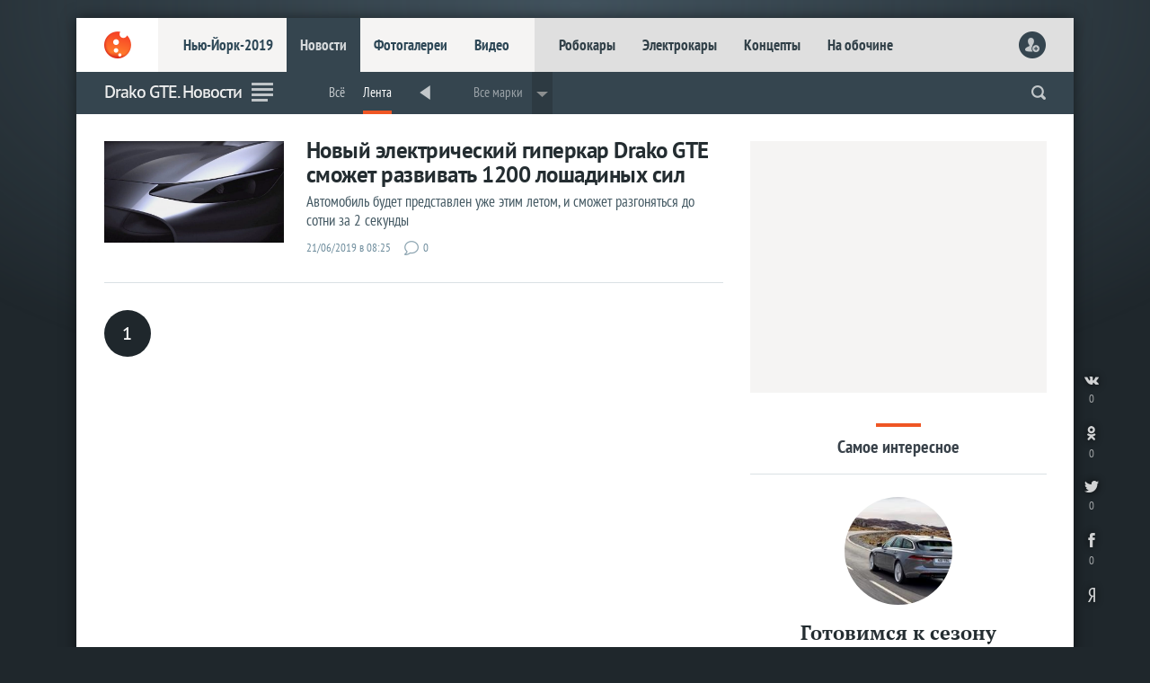

--- FILE ---
content_type: text/html; charset=utf-8
request_url: https://www.livecars.ru/news/drako-gte/
body_size: 5883
content:
<!DOCTYPE html>
<HTML xmlns="http://www.w3.org/1999/xhtml" xml:lang="ru" lang="ru">
<HEAD>
<title>Drako GTE. Новости — LiveCars.Ru</title>
<meta name="description" content=". Новости. Все новинки, премьеры, концепты и серийные авто, фоторепортажи с мировых автосалонов">
<meta name="Keywords" lang="ru" content="Новости Drako GTE ">
<meta name="viewport" content="width=device-width,initial-scale=1,minimum-scale=1.0" />
<meta name="referrer" content="origin">
<meta name="title" content="Drako GTE. Новости — LiveCars.Ru" />
<meta http-equiv="Content-Type" content="text/html; charset=utf-8">
<meta http-equiv="Content-Style-Type" content="text/css">
<meta name="google-site-verification" content="Kyc1Uzen2VtPd20aB-02vBcSKfLrzGdLF943ZkIP-7k" />
<meta name='wmail-verification' content='96574bf8ddc99619' />
<meta name='yandex-verification' content='78d7c26fe36950da' />
<meta name="msvalidate.01" content="10B51150987A58CDAA5FF22F28926F15" />
<meta content="article" property="og:type">
<meta content="" property="og:title">
<meta content="https://www.livecars.ru/news/drako-gte/" property="og:url">
<meta content="https://www.livecars.ru/l/news/drako-gte/picture.jpg" property="og:image">
<meta content="" property="og:description">

<link rel="canonical" href="https://www.livecars.ru/news/drako-gte/" />
<link rel="shortcut icon" type="image/x-icon" href="/favicon.ico">
<link href="/i/v9/i/ic_launcher.png" rel="apple-touch-icon" type="image/png" />
<link rel="stylesheet" type="text/css" href="/i/v9/css/style.css?1556503395">
<link rel="stylesheet" type="text/css" href="/i/v9/css/style_fonts.css?1481221379">

<link rel="image_src" href="https://www.livecars.ru/l/news/drako-gte/picture.jpg"> 
<link rel="alternate" type="application/rss+xml" title="LiveCars.Ru: всё про автомобили" href="https://www.livecars.ru/in/export/livecars.rss"> 
<script src="https://yastatic.net/pcode/adfox/loader.js" crossorigin="anonymous"></script>


</HEAD>
<BODY>

<DIV class="wrapper"><!-- wrapper -->
<DIV class="wall" style="background-image:url(/i/v9/i/bg.png);"></DIV>
<!--########################-->

<DIV class="content"><!-- content -->


<HEADER>
<DIV><A href="/"></A></DIV>
<DIV>
<DIV><A href="/newyork2019/">Нью-Йорк-2019</A><A href="/news/">Новости</A><A href="/photo/">Фотогалереи</A><A href="/video/">Видео</A></DIV>
<DIV><A href="/robocar/">Робокары</A><A href="/electro/">Электрокары</A><A href="/concept/">Концепты</A><A href="/roadside/">На обочине</A></DIV>
</DIV>
<DIV>
<script>
function readCookie(b){for(var b=b+"=",d=document.cookie.split(";"),c=0;c<d.length;c++){for(var a=d[c];" "==a.charAt(0);)a=a.substring(1,a.length);if(0==a.indexOf(b))return unescape(a.substring(b.length,a.length))}return null};
var al=readCookie('authlogin');
if (al!=null) {
    document.writeln('<A href="/usersetup/"><img src="/userpic/'+al+'/100x100" alt="" height="30" width="30" /></A>');
    }
else {
    document.writeln('<A href="/signin/" class="head_user_signin"></A>');
    };
</script>
</DIV>
<DIV>
<A href="#" class="mobdrop" onclick="myMobdrop()"></A>
</DIV>
</HEADER>



<div class="mobdrop_in" id="mobdrop_on">
<DIV class="mob_menu">
<DIV><A href="javascript:void(0)" class="mobdrop mobdrop_on" onclick="myMobdrop()"></A></DIV>
<DIV><A href="/newyork2019/">Нью-Йорк-2019</A><A href="/geneva2019/">Женева-2019</A><A href="/news/">Новости</A><A href="/photo/">Фотогалереи</A><A href="/video/">Видео</A></DIV>
<DIV><a href="/electro/">Электрокары</a> <a href="/concept/">Концепты</a> <a href="/robocar/">Робокары</a> <a href="/super/">Суперкары</a> <a href="/news/prices/">Цены</a> <a href="/news/highway/">Дороги</a> <a href="/news/crash/">Краш-тесты</a> <a href="/rating/">Рейтинги</a> <a href="/news/spy/">Шпионы</a> <a href="/news/stat/">Статистика</a> <a href="/hybrid/">Гибриды</a> <a href="/hydrogen/">Водородные</a> <a href="/roadside/">На обочине</a></DIV>
<DIV></DIV>
</DIV>
</div>














<DIV class="part">
<DIV><DIV class="scroll_logo"><A href="/"></A></DIV></DIV>
<DIV class="scroll_sport"><H1>Drako GTE. Новости</H1></DIV>
<DIV><A class="section_ico section_ico_news" href="/news/"></A></DIV>
<DIV>




<DIV class="dd">
<ul>
<li><a href="/drako/drako-gte/">Всё</a></li><li><a href="/news/drako-gte/">Лента</a></li><li class="part_sep"></li><li><a href="/drako/" class="m_back"></a></li>



<li class="part_sep"></li>
<li class="dropdown">Все марки
    <div class="dropdown-content">
      <DIV class="m_dpw_in">
<DIV>
<a href="/acura/">Acura</a>
<a href="/alfaromeo/">Alfa Romeo</a>
<a href="/astonmartin/">Aston Martin</a>
<a href="/audi/">Audi</a>
<a href="/bentley/">Bentley</a>
<a href="/bmw/">BMW</a>
<a href="/bugatti/">Bugatti</a>
<a href="/buick/">Buick</a>
<a href="/cadillac/">Cadillac</a>
</DIV>
<DIV>
<a href="/chevrolet/">Chevrolet</a>
<a href="/chrysler/">Chrysler</a>
<a href="/citroen/">Citroen</a>
<a href="/dacia/">Dacia</a>
<a href="/datsun/">Datsun</a>
<a href="/dodge/">Dodge</a>
<a href="/ferrari/">Ferrari</a>
<a href="/fiat/">Fiat</a>
<a href="/ford/">Ford</a>
</DIV>
<DIV>
<a href="/honda/">Honda</a>
<a href="/hyundai/">Hyundai</a>
<a href="/infiniti/">Infiniti</a>
<a href="/jaguar/">Jaguar</a>
<a href="/jeep/">Jeep</a>
<a href="/kia/">Kia</a>
<a href="/lada/">Lada</a>
<a href="/lamborghini/">Lamborghini</a>
<a href="/landrover/">Land Rover</a>
</DIV>
<DIV>
<a href="/lexus/">Lexus</a>
<a href="/lincoln/">Lincoln</a>
<a href="/mclaren/">McLaren</a>
<a href="/maserati/">Maserati</a>
<a href="/mazda/">Mazda</a>
<a href="/mercedes/">Mercedes</a>
<a href="/mini/">MINI</a>
<a href="/mitsubishi/">Mitsubishi</a>
<a href="/nissan/">Nissan</a>
</DIV>
<DIV>
<a href="/opel/">Opel</a>
<a href="/peugeot/">Peugeot</a>
<a href="/porsche/">Porsche</a>
<a href="/renault/">Renault</a>
<a href="/rollsroyce/">Rolls-Royce</a>
<a href="/seat/">Seat</a>
<a href="/skoda/">Skoda</a>
<a href="/smart/">Smart</a>
<a href="/ssangyong/">SsangYong</a>
</DIV>
<DIV>
<a href="/subaru/">Subaru</a>
<a href="/suzuki/">Suzuki</a>
<a href="/tesla/">Tesla</a>
<a href="/toyota/">Toyota</a>
<a href="/volkswagen/">Volkswagen</a>
<a href="/volvo/">Volvo</a>
<a href="/china/">«Китайцы»</a>
</DIV>
      </DIV>
    </div>
  </li>


</ul>
</DIV>














<script language="JavaScript"><!--
function readCookie(b){for(var b=b+"=",d=document.cookie.split(";"),c=0;c<d.length;c++){for(var a=d[c];" "==a.charAt(0);)a=a.substring(1,a.length);if(0==a.indexOf(b))return unescape(a.substring(b.length,a.length))}return null};
function setCookie(n,v){document.cookie = n + "=" + v + "; expires=Fri, 31 Dec 2099 23:59:59 GMT; path=/news/drako-gte; domain=.livecars.ru"};
function clickCounter(type){if (readCookie("click" + type)==1){return};setCookie("click" + type,1);img = new Image();img.src = '/clickCounter?' + type + ',' + window.location};
//--></script>

<DIV class="m_soc">
<A href="https://vk.com/share.php?url=https://www.livesport.ru/news/drako-gte/&title=" target="_blank" title="ВКонтакте" onClick="clickCounter('vkontakte');cl(this)"><LI></LI><LI>0</LI></A>
<A href="https://connect.ok.ru/offer?url=https://www.livesport.ru/news/drako-gte/&title=" target="_blank" title="Одноклассники" onClick="clickCounter('odnoklassniki');cl(this)"><LI></LI><LI>0</LI></A>
<A href="https://twitter.com/intent/tweet?text=&url=https://www.livesport.ru/news/drako-gte/" target="_blank" title="Twitter" onClick="clickCounter('twitter');cl(this)"><LI></LI><LI>0</LI></A>
<A href="https://www.facebook.com/sharer.php?src=sp&u=https://www.livesport.ru/news/drako-gte/&title=" target="_blank" title="Facebook" onClick="clickCounter('facebook');cl(this)"><LI></LI><LI>0</LI></A>
</DIV>

</DIV>
<DIV><form action="https://www.livecars.ru/sherlock/" accept-charset="UTF-8" method="get"><input name="searchid" value="2206578" type="hidden"><input name="l10n" value="ru" type="hidden"><input name="reqenc" value="" type="hidden"><input class="search" name="text" autocomplete="off" value="" type="search"></form></DIV>

<DIV><span onclick="openPartMenu()"></span></DIV>
</DIV>





<div id="yandex_ad_R-A-122677-18" class="wow_super_mob_ya"></div>
<script type="text/javascript">
(function(w, d, n, s, t) {
if (window.matchMedia("only screen and (max-device-width: 540px)").matches){var m= "R-A-122677-18";}
else{var m= "";}
w[n] = w[n] || [];
w[n].push(function() {
Ya.Context.AdvManager.render({
blockId: m,
renderTo: "yandex_ad_R-A-122677-18",
async: true
});
});
t = d.getElementsByTagName("script")[0];
s = d.createElement("script");
s.type = "text/javascript";
s.src = "//an.yandex.ru/system/context.js";
s.async = true;
t.parentNode.insertBefore(s, t);
})(this, this.document, "yandexContextAsyncCallbacks");
</script>







<DIV class="grid"><!-- GRID -->


<DIV class="col-left1"><!-- left 1 -->
<DIV class="r_n_short">
<A href="/news/2019/06/21/drako_gte_teaser/"><img src="/l/news/2019/06/21/drako_gte_teaser/picture.jpg?1561095193" alt="Drako GTE" width="100%" /></A>
<DIV><A href="/news/2019/06/21/drako_gte_teaser/"><SPAN>Новый электрический гиперкар Drako GTE сможет развивать 1200 лошадиных сил</SPAN><SPAN>Автомобиль будет представлен уже этим летом, и сможет разгоняться до сотни за 2 секунды</SPAN></A><SPAN class="nd">21/06/2019 в 08:25</SPAN><A href="/news/2019/06/21/drako_gte_teaser/#com" class="nc">0</A></DIV>
</DIV>
<A href='' class='lista'>1</A>
</DIV><!-- /left 1 -->



<DIV class="col-right2"><!-- right 2 -->

<DIV class="wow_box col-pro30">
<!-- Yandex.RTB R-A-122677-8 -->
<div id="yandex_rtb_R-A-122677-8" class="wow_box_1"></div>
<script type="text/javascript">
    (function(w, d, n, s, t) {
        w[n] = w[n] || [];
        w[n].push(function() {
            Ya.Context.AdvManager.render({
                blockId: "R-A-122677-8",
                renderTo: "yandex_rtb_R-A-122677-8",
                async: true
            });
        });
        t = d.getElementsByTagName("script")[0];
        s = d.createElement("script");
        s.type = "text/javascript";
        s.src = "//an.yandex.ru/system/context.js";
        s.async = true;
        t.parentNode.insertBefore(s, t);
    })(this, this.document, "yandexContextAsyncCallbacks");
</script>
</DIV>

<DIV class="sub_pl_full">
<SPAN></SPAN>
<DIV>Самое интересное</DIV>
</DIV>

<DIV class="z_fav_full">
<A href="/news/2019/06/07/top_10_fastest_estate_cars/?from=zfavor-full">
<SPAN style="background-image:url(/l/news/2019/06/07/top_10_fastest_estate_cars/picture--300.jpg);"></SPAN>
<SPAN>Готовимся к сезону отпусков! Топ-10 самых быстрых универсалов 2019 года</SPAN>
<SPAN>Покупая автомобиль в кузове универсал, совсем не обязательно идти на компромиссы с производительностью</SPAN>
</A><A href="/news/2018/12/06/best_f1_cars_ever/?from=zfavor-full">
<SPAN style="background-image:url(/l/news/2018/12/06/best_f1_cars_ever/picture--300.jpg);"></SPAN>
<SPAN>От Ferrari до Mercedes. Самые легендарные болиды в истории Формулы-1</SPAN>
<SPAN>LiveCars.Ru представляет статью CNN о самых легендарных болидах Формулы-1</SPAN>
</A><A href="/news/2018/11/14/top_10_rally_cars_in_history/?from=zfavor-full">
<SPAN style="background-image:url(/l/news/2018/11/14/top_10_rally_cars_in_history/picture--300.jpg);"></SPAN>
<SPAN>Топ-10 лучших раллийных автомобилей в истории</SPAN>
<SPAN>От Lancia Delta и Audi Quattro до Subaru Impreza и Mitsubishi Lancer Evo</SPAN>
</A>
</DIV>

<DIV id="hit" class="fly_z wow_z_fly">
<DIV class="wow_box col-pro40 col-pro40-top">
<!-- Yandex.RTB R-A-122677-24 -->
<div id="yandex_rtb_R-A-122677-24" class="wow_box_2"></div>
<script type="text/javascript">
    (function(w, d, n, s, t) {
        w[n] = w[n] || [];
        w[n].push(function() {
            Ya.Context.AdvManager.render({
                blockId: "R-A-122677-24",
                renderTo: "yandex_rtb_R-A-122677-24",
                async: true
            });
        });
        t = d.getElementsByTagName("script")[0];
        s = d.createElement("script");
        s.type = "text/javascript";
        s.src = "//an.yandex.ru/system/context.js";
        s.async = true;
        t.parentNode.insertBefore(s, t);
    })(this, this.document, "yandexContextAsyncCallbacks");
</script>
</DIV>
</DIV>













</DIV><!-- /right 2 -->

<DIV class="pro"></DIV></DIV><!-- /GRID -->





<DIV class="wow_footer" id="endfloat">
<div id="yandex_ad_R-A-122677-25"></div>
<script type="text/javascript">
(function(w, d, n, s, t) {
if (window.matchMedia("only screen and (max-device-width: 540px)").matches){var m= "";}
else{var m= "R-A-122677-25";}
w[n] = w[n] || [];
w[n].push(function() {
Ya.Context.AdvManager.render({
blockId: m,
renderTo: "yandex_ad_R-A-122677-25",
async: true
});
});
t = d.getElementsByTagName("script")[0];
s = d.createElement("script");
s.type = "text/javascript";
s.src = "//an.yandex.ru/system/context.js";
s.async = true;
t.parentNode.insertBefore(s, t);
})(this, this.document, "yandexContextAsyncCallbacks");
</script>
</DIV>


<FOOTER>
<DIV><A href="https://www.livecars.ru/"></A></DIV>
<DIV>
<DIV>
<A href="/newyork2019/">Нью-Йорк-2019</A>
<a href="/shanghai2019/">Шанхай-2019</a>
<a href="/news/">Новости</a>
<a href="/photo/">Фотогалереи</a>
<a href="/video/">Видео</a>
</DIV>
<DIV>
<a href="/robocar/">Робокары</a>
<a href="/electro/">Электрокары</a>
<a href="/concept/">Концепты</a>
<a href="/roadside/">На обочине</a>
</DIV>

<DIV>
<A href="https://vk.com/livecars_ru" target="_blank" title="ВКонтакте"><LI></LI></A>
<A href="https://twitter.com/livecars_ru" target="_blank" title="Twitter"><LI></LI></A>
<A href="https://plus.google.com/u/0/+LivecarsRuAuto/posts" target="_blank" title="Google+"><LI></LI></A>
<A href="https://www.facebook.com/livecarsru" target="_blank" title="Facebook"><LI></LI></A>
<A href="https://telega.at/livecarsru" target="_blank" title="Telegram"><LI></LI></A>
</DIV>

<DIV><a href="/info/contacts/">Контакты</a>
<a href="/info/advertising/">Реклама</a></DIV>
<DIV>© 2007—2019 «LiveCars.Ru». Всё про <B>автомобили</B><BR>
Любое использование материалов приветствуется при гиперссылке</DIV>
</DIV>
<DIV></DIV>
</FOOTER>

<script language="JavaScript"><!--
function readCookie(b){for(var b=b+"=",d=document.cookie.split(";"),c=0;c<d.length;c++){for(var a=d[c];" "==a.charAt(0);)a=a.substring(1,a.length);if(0==a.indexOf(b))return unescape(a.substring(b.length,a.length))}return null};
function setCookie(n,v){document.cookie = n + "=" + v + "; expires=Fri, 31 Dec 2099 23:59:59 GMT; path=/news/drako-gte; domain=.livecars.ru"};
function clickCounter(type){if (readCookie("click" + type)==1){return};setCookie("click" + type,1);img = new Image();img.src = '/clickCounter?' + type + ',' + window.location};
//--></script>

<DIV class="socbut_v_r"><DIV>
<A href="https://vk.com/share.php?url=https://www.livesport.ru/news/drako-gte/&title=" target="_blank" title="ВКонтакте" onClick="clickCounter('vkontakte');cl(this)"><LI></LI><LI>0</LI></A>
<A href="https://connect.ok.ru/offer?url=https://www.livesport.ru/news/drako-gte/&title=" target="_blank" title="Одноклассники" onClick="clickCounter('odnoklassniki');cl(this)"><LI></LI><LI>0</LI></A>
<A href="https://twitter.com/intent/tweet?text=&url=https://www.livesport.ru/news/drako-gte/" target="_blank" title="Twitter" onClick="clickCounter('twitter');cl(this)"><LI></LI><LI>0</LI></A>
<A href="https://www.facebook.com/sharer.php?src=sp&u=https://www.livesport.ru/news/drako-gte/&title=" target="_blank" title="Facebook" onClick="clickCounter('facebook');cl(this)"><LI></LI><LI>0</LI></A>
<A href="https://www.yandex.ru/?add=25631" target="_blank" title="На главную Яндекса"><LI></LI></A>
</DIV></DIV>


</DIV><!-- /content -->
</DIV><!-- /wrapper -->



<script type="text/javascript" src="https://ajax.googleapis.com/ajax/libs/jquery/1.7.2/jquery.min.js"></script>
<script src="/i/v9/files/js/mobdrop.js"></script>
<script src="/i/v9/files/js/menu_hl.js"></script>
<script src="/i/v9/files/js/part_hl.js"></script>
<script src="/i/v9/files/js/show_bottom_menu.js"></script>



<DIV class="bottomMenu_box"><div id="bottomMenu"><DIV><A href="/news/?from=bottom"><LI></LI><LI>Лента</LI></A><A href="/p/top/?from=bottom"><LI></LI><LI>Популярное</LI></A><A href="/p/favor/?from=bottom"><LI></LI><LI>Интересное</LI></A><A href="/p/ever/?from=bottom"><LI></LI><LI>Вечное</LI></A><A href="/roadside/?from=bottom"><LI></LI><LI>На обочине</LI></A></DIV></div></DIV>


<!--LiveInternet counter--><script type="text/javascript">
new Image().src = "//counter.yadro.ru/hit?r"+
escape(document.referrer)+((typeof(screen)=="undefined")?"":
";s"+screen.width+"*"+screen.height+"*"+(screen.colorDepth?
screen.colorDepth:screen.pixelDepth))+";u"+escape(document.URL)+
";"+Math.random();</script><!--/LiveInternet-->

<!-- Yandex.Metrika counter -->
<script type="text/javascript" >
   (function(m,e,t,r,i,k,a){m[i]=m[i]||function(){(m[i].a=m[i].a||[]).push(arguments)};
   m[i].l=1*new Date();k=e.createElement(t),a=e.getElementsByTagName(t)[0],k.async=1,k.src=r,a.parentNode.insertBefore(k,a)})
   (window, document, "script", "https://cdn.jsdelivr.net/npm/yandex-metrica-watch/tag.js", "ym");

   ym(11437426, "init", {
        clickmap:true,
        trackLinks:true,
        accurateTrackBounce:true,
        webvisor:true
   });
</script>
<noscript><div><img src="https://mc.yandex.ru/watch/11437426" style="position:absolute; left:-9999px;" alt="" /></div></noscript>
<!-- /Yandex.Metrika counter -->

<script>
  (function(i,s,o,g,r,a,m){i['GoogleAnalyticsObject']=r;i[r]=i[r]||function(){
  (i[r].q=i[r].q||[]).push(arguments)},i[r].l=1*new Date();a=s.createElement(o),
  m=s.getElementsByTagName(o)[0];a.async=1;a.src=g;m.parentNode.insertBefore(a,m)
  })(window,document,'script','https://www.google-analytics.com/analytics.js','ga');

  ga('create', 'UA-30966945-3', 'auto');
  ga('send', 'pageview');

</script>

<!-- Rating.ru counter -->
<script type="text/javascript">
var _tmr = window._tmr || (window._tmr = []);
_tmr.push({id: "2568345", type: "pageView", start: (new Date()).getTime()});
(function (d, w, id) {
  if (d.getElementById(id)) return;
  var ts = d.createElement("script"); ts.type = "text/javascript"; ts.async = true; ts.id = id;
  ts.src = (d.location.protocol == "https:" ? "https:" : "http:") + "//top-fwz1.mail.ru/js/code.js";
  var f = function () {var s = d.getElementsByTagName("script")[0]; s.parentNode.insertBefore(ts, s);};
  if (w.opera == "[object Opera]") { d.addEventListener("DOMContentLoaded", f, false); } else { f(); }
})(document, window, "topmailru-code");
</script><noscript><div style="position:absolute;left:-10000px;">
<img src="//top-fwz1.mail.ru/counter?id=2568345;js=na" style="border:0;" height="1" width="1" alt="Рейтинг.ru" />
</div></noscript>
<!-- //Rating.ru counter -->

<script src="/i/v9/files/js/showscrolllogo.js"></script>
<script src="/i/v9/files/js/showscrollsport.js"></script>
<script src="/i/v9/files/js/partmenu_fixed.js"></script>
<script src="/i/v9/files/js/partmenu.js"></script>
<script type="text/javascript" src="/i/v9/files/js/fly_wow.js"></script>
<div id="myPartMenu" class="partmenu">
  <SPAN class="partmenu_close" onclick="closePartMenu()"></SPAN>
  <div><DIV>
<A href="/newyork2019/">Нью-Йорк-2019</A><A href="/shanghai2019/">Шанхай-2019</A>
</DIV>
</div>
<P>Марки</P>
<div>
<DIV>
<a href="/acura/">Acura</a>
<a href="/alfaromeo/">Alfa Romeo</a>
<a href="/astonmartin/">Aston Martin</a>
<a href="/audi/">Audi</a>
<a href="/bentley/">Bentley</a>
<a href="/bmw/">BMW</a>
<a href="/bugatti/">Bugatti</a>
<a href="/buick/">Buick</a>
<a href="/cadillac/">Cadillac</a>
<a href="/chevrolet/">Chevrolet</a>
<a href="/chrysler/">Chrysler</a>
<a href="/citroen/">Citroen</a>
</DIV>
<DIV>
<a href="/dacia/">Dacia</a>
<a href="/datsun/">Datsun</a>
<a href="/dodge/">Dodge</a>
<a href="/ferrari/">Ferrari</a>
<a href="/fiat/">Fiat</a>
<a href="/ford/">Ford</a>
<a href="/honda/">Honda</a>
<a href="/hyundai/">Hyundai</a>
</DIV>
<DIV>
<a href="/infiniti/">Infiniti</a>
<a href="/jaguar/">Jaguar</a>
<a href="/jeep/">Jeep</a>
<a href="/kia/">Kia</a>
</DIV>
<DIV>
<a href="/lada/">Lada</a>
<a href="/lamborghini/">Lamborghini</a>
<a href="/landrover/">Land Rover</a>
<a href="/lexus/">Lexus</a>
<a href="/lincoln/">Lincoln</a>
<a href="/mclaren/">McLaren</a>
<a href="/maserati/">Maserati</a>
<a href="/mazda/">Mazda</a>
<a href="/mercedes/">Mercedes</a>
<a href="/mini/">MINI</a>
<a href="/mitsubishi/">Mitsubishi</a>
<a href="/nissan/">Nissan</a>
</DIV>
<DIV>
<a href="/opel/">Opel</a>
<a href="/peugeot/">Peugeot</a>
<a href="/porsche/">Porsche</a>
<a href="/renault/">Renault</a>
<a href="/rollsroyce/">Rolls-Royce</a>
</DIV>
<DIV>
<a href="/seat/">Seat</a>
<a href="/skoda/">Skoda</a>
<a href="/smart/">Smart</a>
<a href="/ssangyong/">SsangYong</a>
<a href="/subaru/">Subaru</a>
<a href="/suzuki/">Suzuki</a>
<a href="/tesla/">Tesla</a>
<a href="/toyota/">Toyota</a>
<a href="/volkswagen/">Volkswagen</a>
<a href="/volvo/">Volvo</a>
</DIV>
<DIV>
<a href="/china/">«Китайцы»</a>
</DIV>
</div>
<P>Теги</P>
<div>
<DIV>
<a href="/rating/">Рейтинги</a>
<a href="/concept/">Концепты</a>
<a href="/robocar/">Робокары</a>
</DIV>
<DIV>
<a href="/super/">Суперкары</a>
<a href="/news/prices/">Цены</a>
<a href="/news/highway/">Дороги</a>

</DIV>
<DIV>
<a href="/news/crash/">Краш-тесты</a>
<a href="/news/spy/">Шпионы</a>
<a href="/news/stat/">Статистика</a>
</DIV>
<DIV>
<a href="/electro/">Электрокары</a>
<a href="/hybrid/">Гибриды</a>
</DIV>
<DIV>
<a href="/hydrogen/">Водородные</a>
<a href="/roadside/">На обочине</a>
</DIV>
</div>
</div>


</BODY>
</HTML>


--- FILE ---
content_type: application/javascript
request_url: https://www.livecars.ru/i/v9/files/js/part_hl.js
body_size: 109
content:
$(function(){
    var loc = window.location.pathname;
    $('.dd li a').each(function() {
        $(this).toggleClass('ma', $(this).attr('href') == loc);
    });
});